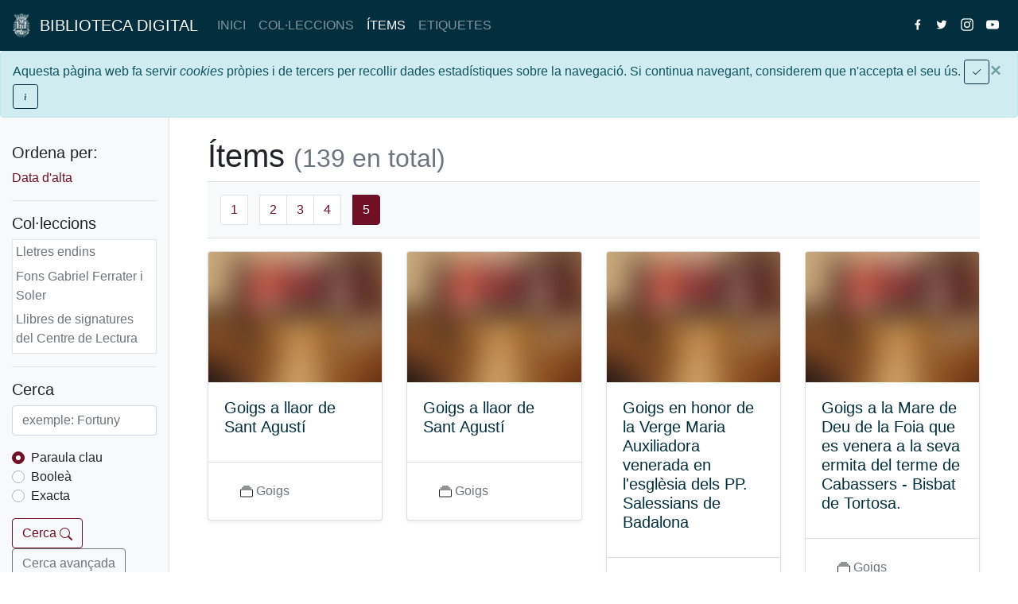

--- FILE ---
content_type: text/html; charset=utf-8
request_url: https://bd.centrelectura.cat/items/browse?tags=1968&page=5
body_size: 18663
content:
<!DOCTYPE html>
<html lang="ca-ES" prefix="og: http://ogp.me/ns#">
    <head>
        <meta charset="utf-8">
        <meta name="viewport" content="width=device-width, initial-scale=1, shrink-to-fit=no">

        <meta property="og:type" content="website">

        
                <link rel="canonical" href="https://bd.centrelectura.cat/items/browse?tags=1968&page=5">
        <meta property="og:url" content="https://bd.centrelectura.cat/items/browse?tags=1968&page=5">

                <meta name="description" content="Navega pels &iacute;tems de la Biblioteca Digital i filtra per col&middot;leccions i etiquetes">
        <meta property="og:description" content="Navega pels &iacute;tems de la Biblioteca Digital i filtra per col&middot;leccions i etiquetes">
        
        
                <meta property="og:title" content="Ítems &middot; Biblioteca Digital del Centre de Lectura de Reus">
        <title>Ítems &middot; Biblioteca Digital del Centre de Lectura de Reus</title>

                <link rel="alternate" type="application/rss+xml" title="Feed RSS de l'Omeka" href="/items/browse?tags=1968&amp;output=rss2" /><link rel="alternate" type="application/atom+xml" title="Feed Atom de l'Omeka" href="/items/browse?tags=1968&amp;output=atom" />		
		 
        <link href="/application/views/scripts/css/public.css?v=3.1" media="screen" rel="stylesheet" type="text/css" >
<link href="/themes/bdcdl/css/bdcdl-2020.css?v=0.4.1" media="all" rel="stylesheet" type="text/css" >        <script src='https://www.google.com/recaptcha/api.js' async defer></script>
        
        <script type="text/javascript" src="//ajax.googleapis.com/ajax/libs/jquery/3.6.0/jquery.min.js"></script>
<script type="text/javascript">
    //<!--
    window.jQuery || document.write("<script type=\"text\/javascript\" src=\"\/application\/views\/scripts\/javascripts\/vendor\/jquery.js?v=3.1\" charset=\"utf-8\"><\/script>")    //-->
</script>
<script type="text/javascript" src="//ajax.googleapis.com/ajax/libs/jqueryui/1.12.1/jquery-ui.min.js"></script>
<script type="text/javascript">
    //<!--
    window.jQuery.ui || document.write("<script type=\"text\/javascript\" src=\"\/application\/views\/scripts\/javascripts\/vendor\/jquery-ui.js?v=3.1\" charset=\"utf-8\"><\/script>")    //-->
</script>
<script type="text/javascript" src="/application/views/scripts/javascripts/vendor/jquery.ui.touch-punch.js"></script>
<script type="text/javascript">
    //<!--
    jQuery.noConflict();    //-->
</script>
<script type="text/javascript" src="/themes/bdcdl/javascripts/bootstrap.bundle.js?v=0.4.1"></script>
<script type="text/javascript" src="/themes/bdcdl/javascripts/bdcdl.js?v=0.4.1"></script>
	<!-- Google tag (gtag.js) -->
	<script async src="https://www.googletagmanager.com/gtag/js?id=G-VL4P0G8DGN"></script>
	<script>
  		window.dataLayer = window.dataLayer || [];
  		function gtag(){dataLayer.push(arguments);}
  		gtag('js', new Date());

  		gtag('config', 'G-VL4P0G8DGN');
	</script>

    </head>
        <body>
    <!--[if IE]>
    <div id="wrap" class="wrap-ie">
    <![endif]-->
    <!--[if !IE]>
    <div id="wrap" class="wrap-not-ie">
    <![endif]-->
        <!-- Navegacio -->
    <header class="position-sticky">
        <nav class="navbar navbar-expand-lg navbar-dark bg-dark navbar-top">
            <a href="https://bd.centrelectura.cat" class="navbar-brand"><img height="30" src="/themes/bdcdl/images/cdl-escut-blanc-petit.png" alt="Escut blanc del Centre de Lectura" class="d-inline-block align-top">&nbsp;&nbsp;BIBLIOTECA DIGITAL</a>
            <button class="navbar-toggler"
                    type="button"
                    data-toggle="collapse"
                    data-target="#navbarToggler"
                    aria-controls="navbarToggler"
                    aria-expanded="false"
                    aria-label="Toggle navigation">
                <span class="navbar-toggler-icon"></span>
            </button>

                        <div class="collapse navbar-collapse" id="navbarToggler">
                <ul class="navbar-nav mr-auto">
                    <li class="nav-item">
                        <a href="https://bd.centrelectura.cat" class="nav-link">INICI</a>
                    </li>
                    <li class="nav-item">
                        <a href="/collections/browse" class="nav-link">COL&middot;LECCIONS</a>                    </li>
                    <li class="nav-item">
                        <a href="/items/browse" class="nav-link active">&Iacute;TEMS</a>                    </li>
                    <li class="nav-item">
                        <a href="/items/tags" class="nav-link">ETIQUETES</a>                    </li>
                </ul>
                <ul class="navbar-nav">
                    <li class="nav-item">
                        <a class="nav-link" href="https://facebook.com/centredelectura" target="_blank">
                            <svg version="1.1"
                                 xmlns="http://www.w3.org/2000/svg"
                                 xmlns:xlink="http://www.w3.org/1999/xlink"
                                 x="0px"
                                 y="0px"
                                 class="navbar-nav-svg"
                                 viewBox="0 20 266.893 266.895"
                                 xml:space="preserve">
                                <path fill="#FFFFFF" d="M182.409,262.307v-99.803h33.499l5.016-38.895h-38.515V98.777c0-11.261,3.127-18.935,19.275-18.935	l20.596-0.009V45.045c-3.562-0.474-15.788-1.533-30.012-1.533c-29.695,0-50.025,18.126-50.025,51.413v28.684h-33.585v38.895h33.585 v99.803H182.409z"/>
                            </svg>
                        </a>
                    </li>
                    <li class="nav-item">
                        <a class="nav-link" href="https://twitter.com/centredelectura" target="_blank">
                            <svg version="1.1"
                                 xmlns="http://www.w3.org/2000/svg"
                                 xmlns:xlink="http://www.w3.org/1999/xlink"
                                 x="0px"
                                 y="0px"
                                 class="navbar-nav-svg"
                                 viewBox="50 50 300 300"
                                 xml:space="preserve">
                                <path fill="white" d="M153.6,301.6c94.3,0,145.9-78.2,145.9-145.9c0-2.2,0-4.4-0.1-6.6c10-7.2,18.7-16.3,25.6-26.6c-9.2,4.1-19.1,6.8-29.5,8.1c10.6-6.3,18.7-16.4,22.6-28.4c-9.9,5.9-20.9,10.1-32.6,12.4c-9.4-10-22.7-16.2-37.4-16.2c-28.3,0-51.3,23-51.3,51.3c0,4,0.5,7.9,1.3,11.7c-42.6-2.1-80.4-22.6-105.7-53.6c-4.4,7.6-6.9,16.4-6.9,25.8c0,17.8,9.1,33.5,22.8,42.7c-8.4-0.3-16.3-2.6-23.2-6.4c0,0.2,0,0.4,0,0.7c0,24.8,17.7,45.6,41.1,50.3c-4.3,1.2-8.8,1.8-13.5,1.8c-3.3,0-6.5-0.3-9.6-0.9c6.5,20.4,25.5,35.2,47.9,35.6c-17.6,13.8-39.7,22-63.7,22c-4.1,0-8.2-0.2-12.2-0.7C97.7,293.1,124.7,301.6,153.6,301.6"/>
                            </svg>
                        </a>
                    </li>
                    <li class="nav-item">
                        <a class="nav-link" href="https://instagram.com/centredelectura" target="_blank">
                            <svg xmlns="http://www.w3.org/2000/svg" viewBox="0 0 512 512" class="navbar-nav-svg">
                                <path style="fill:#FFFFFF" d="M256,49.471c67.266,0,75.233.257,101.8,1.469,24.562,1.121,37.9,5.224,46.778,8.674a78.052,78.052,0,0,1,28.966,18.845,78.052,78.052,0,0,1,18.845,28.966c3.45,8.877,7.554,22.216,8.674,46.778,1.212,26.565,1.469,34.532,1.469,101.8s-0.257,75.233-1.469,101.8c-1.121,24.562-5.225,37.9-8.674,46.778a83.427,83.427,0,0,1-47.811,47.811c-8.877,3.45-22.216,7.554-46.778,8.674-26.56,1.212-34.527,1.469-101.8,1.469s-75.237-.257-101.8-1.469c-24.562-1.121-37.9-5.225-46.778-8.674a78.051,78.051,0,0,1-28.966-18.845,78.053,78.053,0,0,1-18.845-28.966c-3.45-8.877-7.554-22.216-8.674-46.778-1.212-26.564-1.469-34.532-1.469-101.8s0.257-75.233,1.469-101.8c1.121-24.562,5.224-37.9,8.674-46.778A78.052,78.052,0,0,1,78.458,78.458a78.053,78.053,0,0,1,28.966-18.845c8.877-3.45,22.216-7.554,46.778-8.674,26.565-1.212,34.532-1.469,101.8-1.469m0-45.391c-68.418,0-77,.29-103.866,1.516-26.815,1.224-45.127,5.482-61.151,11.71a123.488,123.488,0,0,0-44.62,29.057A123.488,123.488,0,0,0,17.3,90.982C11.077,107.007,6.819,125.319,5.6,152.134,4.369,179,4.079,187.582,4.079,256S4.369,333,5.6,359.866c1.224,26.815,5.482,45.127,11.71,61.151a123.489,123.489,0,0,0,29.057,44.62,123.486,123.486,0,0,0,44.62,29.057c16.025,6.228,34.337,10.486,61.151,11.71,26.87,1.226,35.449,1.516,103.866,1.516s77-.29,103.866-1.516c26.815-1.224,45.127-5.482,61.151-11.71a128.817,128.817,0,0,0,73.677-73.677c6.228-16.025,10.486-34.337,11.71-61.151,1.226-26.87,1.516-35.449,1.516-103.866s-0.29-77-1.516-103.866c-1.224-26.815-5.482-45.127-11.71-61.151a123.486,123.486,0,0,0-29.057-44.62A123.487,123.487,0,0,0,421.018,17.3C404.993,11.077,386.681,6.819,359.866,5.6,333,4.369,324.418,4.079,256,4.079h0Z"/>
                                <path style="fill:#FFFFFF" d="M256,126.635A129.365,129.365,0,1,0,385.365,256,129.365,129.365,0,0,0,256,126.635Zm0,213.338A83.973,83.973,0,1,1,339.974,256,83.974,83.974,0,0,1,256,339.973Z"/>
                                <circle style="fill:#FFFFFF" cx="390.476" cy="121.524" r="30.23"/>
                            </svg>
                        </a>
                    </li>
                    <li class="nav-item">
                        <a class="nav-link" href="https://www.youtube.com/c/CentredeLecturaReus" target="_blank">
                            <svg version="1.1"
                                xmlns:svg="http://www.w3.org/2000/svg"
                                xmlns="http://www.w3.org/2000/svg"
                                x="0px"
                                y="0px"
                                 class="navbar-nav-svg"
                                viewBox="0 0 71.412065 50"
                                xml:space="preserve">
                                <path style="fill:#ffffff;fill-opacity:1" d="M 35.705078 0 C 35.705078 0 13.35386 0.0001149 7.765625 1.4707031 C 4.765625 2.2942325 2.2942325 4.7653952 1.4707031 7.8242188 C 0.0001149 13.412454 -2.9605947e-016 25 0 25 C 0 25 0.0001149 36.64637 1.4707031 42.175781 C 2.2942325 45.234605 4.7068015 47.647174 7.765625 48.470703 C 13.412684 50.000115 35.705078 50 35.705078 50 C 35.705078 50 58.058249 49.999885 63.646484 48.529297 C 66.705308 47.705767 69.117877 45.293199 69.941406 42.234375 C 71.411994 36.64614 71.412109 25.058594 71.412109 25.058594 C 71.412109 25.058594 71.470818 13.412454 69.941406 7.8242188 C 69.117877 4.7653952 66.705308 2.3528263 63.646484 1.5292969 C 58.058249 -0.000114879 35.705078 2.9605947e-016 35.705078 0 z M 28.587891 14.294922 L 47.175781 25 L 28.587891 35.705078 L 28.587891 14.294922 z "/>
                            </svg>
                        </a>
                    </li>
                </ul>
            </div>
        </nav>
    </header>
        <div id="cookie-box" class="alert alert-info alert-dismissible" role="alert" style="margin-bottom: 0px; padding: 10px 35px 10px 15px;">
            <button type="button" id="cookie-close" class="close" data-dismiss="alert" aria-label="Close"><span aria-hidden="true">&times;</span></button>
            Aquesta p&agrave;gina web fa servir <i>cookies</i> pr&ograve;pies i de tercers per recollir dades estad&iacute;stiques sobre la navegaci&oacute;. Si continua navegant, considerem que n'accepta el seu &uacute;s.
            <button type="button"
                    id="cookie-ok"
                    class="btn btn-sm btn-outline-dark"
                    data-dismiss="alert">
                <svg class="bi bi-check" width="1em" height="1em" viewBox="0 0 16 16" fill="currentColor" xmlns="http://www.w3.org/2000/svg">
                    <path fill-rule="evenodd" d="M13.854 3.646a.5.5 0 010 .708l-7 7a.5.5 0 01-.708 0l-3.5-3.5a.5.5 0 11.708-.708L6.5 10.293l6.646-6.647a.5.5 0 01.708 0z" clip-rule="evenodd"/>
                </svg>
            </button>
            <button type="button"
                    class="btn btn-sm btn-outline-dark"
                    data-toggle="collapse"
                    data-target="#cookieInfo"
                    aria-expanded="false"
                    aria-controls="cookieInfo">
                <svg class="bi bi-info" width="1em" height="1em" viewBox="0 0 16 16" fill="currentColor" xmlns="http://www.w3.org/2000/svg">
                    <path d="M8.93 6.588l-2.29.287-.082.38.45.083c.294.07.352.176.288.469l-.738 3.468c-.194.897.105 1.319.808 1.319.545 0 1.178-.252 1.465-.598l.088-.416c-.2.176-.492.246-.686.246-.275 0-.375-.193-.304-.533L8.93 6.588z"/>
                    <circle cx="8" cy="4.5" r="1"/>
                </svg>
            </button>
            <div class="collapse" id="cookieInfo">
                <hr>
                <p><b>Qu&egrave; s&oacute;n les <i>cookies</i>?</b></p>
                <p>Una <i>cookie</i> &eacute;s un fitxer que es descarrega al seu ordinador quan accedeix a determinades p&agrave;gines webs. Les <i>cookies</i> permeten a una p&agrave;gina web, entre d'altres coses, emmagatzemar i recuperar informaci&oacute; sobre els h&agrave;bits de navegaci&oacute; d'un usuari o del seu equip i, en funci&oacute; de la informaci&oacute; que continguin i de la forma en que faci servir l'equip, pot utilitzar-se per a recon&egrave;ixer a l'usuari.</p>
                <p><b>Quina mena de <i>cookies</i> utilitza aquesta p&agrave;gina web?</b></p>
                <ul>
                    <li><i>Cookies</i> d'an&agrave;lisi: s&oacute;n aquelles que correctament tractades per nosaltres mateixos o tercers, ens permeten quantificar el nombre d'usuaris i aix&iacute; realitzar l'an&agrave;lisi estad&iacute;stic de l'&uacute;s que fan els usuaris del servei ofertat. &Eacute;s per aquest motiu que analitzem la seva navegaci&oacute; amb l'objectiu de millorar el nostre servei.</li>
                    <li>Altres <i>cookies</i>: elements de seguretat que intervenen en el control d'acc&eacute;s a les &agrave;rees restringides.</li>
                </ul>
                <p><b>Com desactivo o elimino les <i>cookies</i> del meu navegador?</b></p>
                <ul>
                    <li><a href="https://support.mozilla.org/t5/Cookies-y-cach%C3%A9/Habilitar-y-deshabilitar-cookies-que-los-sitios-web-utilizan/ta-p/13811" target="_blank">Mozilla Firefox</a></li>
                    <li><a href="https://support.microsoft.com/es-es/help/17442/windows-internet-explorer-delete-manage-cookies" target="_blank">Internet Explorer</a></li>
                    <li><a href="https://support.google.com/chrome/answer/95647?co=GENIE.Platform%3DDesktop&hl=es" target="_blank">Google Chrome</a></li>
                    <li><a href="http://help.opera.com/Windows/11.50/es-ES/cookies.html" target="_blank">Opera</a></li>
                </ul>
                <p><b>Qui utilitza les <i>cookies</i>?</b></p>
                <p>El Centre de Lectura utilitza <i>Google Analytics</i> per analitzar el tr&agrave;fic d'aquesta p&agrave;gina web, i <b>no</b> cedeix les dades recollides a terceres persones.</p>
            </div>
        </div>
        <script type="text/javascript">
            Bdcdl.cookieAlert();
        </script>



<div class="container-fluid">
    <div class="row flex-xl-nowrap">
        
<div class="col-lg-2 col-md-3 py-3 position-sticky sidebar left-sidebar bg-light">
    <button class="btn btn-outline-primary d-md-none d-sm-flex"
            type="button"
            data-toggle="collapse"
            data-target="#left-sidebar-div-collapse"
            aria-expanded="true"
            aria-controls="left-sidebar-div-collapse">
        Eines de cerca
    </button>
        <div class="flex-column collapse d-md-block" id="left-sidebar-div-collapse">
                <div class="py-3">
            <h5>Ordena per:</h5>
            <ul class="nav flex-column">
            <li class="nav-item" class="sorting desc" ><a href="/items/browse?tags=1968&amp;page=5&amp;sort_field=added&amp;sort_dir=a">Data d'alta <span aria-label="S'està ordenant descendentment" title="S'està ordenant descendentment"></span></a></li class="nav-item">            </ul>
        </div>
        <div class="py-3 border-top">
            <h5>Col&middot;leccions</h5>
            <div class="bg-white px-1 border" style="height: 9rem; overflow-y: scroll;">
                <ul class="nav flex-column">

                    
                        <li class="nav-item">
                            <a href="/items/browse?multi-collection=16" class="nav-link text-muted" style="padding: 0.2rem 0">Lletres endins</a>                        </li>
                    
                        <li class="nav-item">
                            <a href="/items/browse?multi-collection=14" class="nav-link text-muted" style="padding: 0.2rem 0">Fons Gabriel Ferrater i Soler</a>                        </li>
                    
                        <li class="nav-item">
                            <a href="/items/browse?multi-collection=13" class="nav-link text-muted" style="padding: 0.2rem 0">Llibres de signatures del Centre de Lectura </a>                        </li>
                    
                        <li class="nav-item">
                            <a href="/items/browse?multi-collection=12" class="nav-link text-muted" style="padding: 0.2rem 0">Fons sonor de Ràdio Reus</a>                        </li>
                    
                        <li class="nav-item">
                            <a href="/items/browse?multi-collection=10" class="nav-link text-muted" style="padding: 0.2rem 0">Cartells</a>                        </li>
                    
                        <li class="nav-item">
                            <a href="/items/browse?multi-collection=9" class="nav-link text-muted" style="padding: 0.2rem 0">Fons audiovisual</a>                        </li>
                    
                        <li class="nav-item">
                            <a href="/items/browse?multi-collection=5" class="nav-link text-muted" style="padding: 0.2rem 0">Fons local</a>                        </li>
                    
                        <li class="nav-item">
                            <a href="/items/browse?multi-collection=4" class="nav-link text-muted" style="padding: 0.2rem 0">Fons sonor</a>                        </li>
                    
                        <li class="nav-item">
                            <a href="/items/browse?multi-collection=3" class="nav-link text-muted" style="padding: 0.2rem 0">Goigs</a>                        </li>
                    
                        <li class="nav-item">
                            <a href="/items/browse?multi-collection=2" class="nav-link text-muted" style="padding: 0.2rem 0">Fons fotogràfic</a>                        </li>
                    
                        <li class="nav-item">
                            <a href="/items/browse?multi-collection=1" class="nav-link text-muted" style="padding: 0.2rem 0">Fons d&#039;art</a>                        </li>
                                    </ul>
            </div>
        </div>
        <div class="py-3 border-top">
            <h5>Cerca</h5>
            <form id="search-form" name="search-form" role="search" action="/search" method="get">
                <div class="form-group">
                    <input type="text" class="form-control" id="query" name="query" title="Cerca" placeholder="exemple: Fortuny" required>
                </div>
                <div class="form-group">
                    <div class="custom-control custom-radio">
                        <input type="radio" id="query_type-keyword" name="query_type" value="keyword" class="custom-control-input" checked>
                        <label class="custom-control-label" for="query_type-keyword">Paraula clau</label>
                    </div>
                    <div class="custom-control custom-radio">
                        <input type="radio" id="query_type-boolean" name="query_type" value="boolean" class="custom-control-input">
                        <label class="custom-control-label" for="query_type-boolean">Booleà</label>
                    </div>
                    <div class="custom-control custom-radio">
                        <input type="radio" id="query_type-exact_match" name="query_type" value="exact_match" class="custom-control-input">
                        <label class="custom-control-label" for="query_type-exact_match">Exacta</label>
                    </div>
                </div>
                <button type="submit" id="submit_search" name="submit_search" class="btn btn-outline-primary" value="Cerca">
                    Cerca
                    <svg class="bi bi-search" width="1em" height="1em" viewBox="0 0 16 16" fill="currentColor" xmlns="http://www.w3.org/2000/svg">
                        <path fill-rule="evenodd" d="M10.442 10.442a1 1 0 011.415 0l3.85 3.85a1 1 0 01-1.414 1.415l-3.85-3.85a1 1 0 010-1.415z" clip-rule="evenodd"/>
                        <path fill-rule="evenodd" d="M6.5 12a5.5 5.5 0 100-11 5.5 5.5 0 000 11zM13 6.5a6.5 6.5 0 11-13 0 6.5 6.5 0 0113 0z" clip-rule="evenodd"/>
                    </svg>
                </button>
                <a class="btn btn-outline-secondary" role="button" href="/items/search">Cerca avançada</a>
            </form>
        </div>
                        <div class="pt-3 border-top">
            <h5>Formats de sortida</h5>
                        <p id="output-format-list">
        <a href="/items/browse?tags=1968&amp;page=5&amp;output=atom">atom</a>, <a href="/items/browse?tags=1968&amp;page=5&amp;output=dc-rdf">dc-rdf</a>, <a href="/items/browse?tags=1968&amp;page=5&amp;output=dcmes-xml">dcmes-xml</a>, <a href="/items/browse?tags=1968&amp;page=5&amp;output=json">json</a>, <a href="/items/browse?tags=1968&amp;page=5&amp;output=omeka-xml">omeka-xml</a>, <a href="/items/browse?tags=1968&amp;page=5&amp;output=rss2">rss2</a>        </p>
            </div>
            </div>
</div>
        <main class="col-md-9 col-lg-10 pb-md-3 pt-4 px-md-5">
            <h1 class="display-4">
                Ítems <small class="text-muted">(139 en total)</small>
            </h1>
                        <div class="pt-3 pl-3 mb-3 bg-light border-top border-bottom">
                
<nav aria-label="Page navigation browse items">
    <ul class="pagination">

            <li class="page-item" style="margin-right: 15px;">
                        <a class="page-link" href="/items/browse?tags=1968&amp;page=1" aria-label="First">
                1            </a>
        </li>
    
                                <li class="page-item">
                        <a class="page-link" href="/items/browse?tags=1968&amp;page=2">
                2            </a>
        </li>
                            <li class="page-item">
                        <a class="page-link" href="/items/browse?tags=1968&amp;page=3">
                3            </a>
        </li>
                            <li class="page-item">
                        <a class="page-link" href="/items/browse?tags=1968&amp;page=4">
                4            </a>
        </li>
                        
            <li class="page-item active" style="margin-left: 15px;">
                        <a class="page-link" href="/items/browse?tags=1968&amp;page=5" aria-label="Last">
                5            </a>
        </li>
        </ul>
</nav>

            </div>
            
                            
<div class="row row-cols-1 row-cols-md-2 row-cols-lg-3 row-cols-xl-4">
    <div class="col mb-4">
        <div class="card shadow-sm">
            <a href="/items/show/14822"><img class="card-img-top lazy" src="/themes/bdcdl/images/rapid-load-image.jpg" data-src="https://bd.centrelectura.cat/files/thumbnails/e862bb78ea826359cc0b78a8fa3c8cde.jpg" data-srcset=""></a>            <div class="card-body">
                                <h5 class="card-title entry-title p-name"><a href="/items/show/14822" rel="bookmark" class="u-url text-dark">Goigs a llaor de Sant Agustí </a></h5>
                                <p class="card-text entry-summary p-summary text-black-50"></p>
            </div>
            <div class="card-footer bg-transparent">
                <ul class="list-group list-group-flush"><li class="list-group-item"><svg class="bi bi-collection" width="1em" height="1em" viewBox="0 0 16 16" fill="currentColor" xmlns="http://www.w3.org/2000/svg"><path fill-rule="evenodd" d="M14.5 13.5h-13A.5.5 0 011 13V6a.5.5 0 01.5-.5h13a.5.5 0 01.5.5v7a.5.5 0 01-.5.5zm-13 1A1.5 1.5 0 010 13V6a1.5 1.5 0 011.5-1.5h13A1.5 1.5 0 0116 6v7a1.5 1.5 0 01-1.5 1.5h-13zM2 3a.5.5 0 00.5.5h11a.5.5 0 000-1h-11A.5.5 0 002 3zm2-2a.5.5 0 00.5.5h7a.5.5 0 000-1h-7A.5.5 0 004 1z" clip-rule="evenodd"/></svg> <a href="/items/browse?multi-collection=3" class="text-muted">Goigs</a></li></ul>            </div>
        </div>
    </div>
    <div class="col mb-4">
        <div class="card shadow-sm">
            <a href="/items/show/14821"><img class="card-img-top lazy" src="/themes/bdcdl/images/rapid-load-image.jpg" data-src="https://bd.centrelectura.cat/files/thumbnails/2d0d84646c352335048f9d07926873a7.jpg" data-srcset=""></a>            <div class="card-body">
                                <h5 class="card-title entry-title p-name"><a href="/items/show/14821" rel="bookmark" class="u-url text-dark">Goigs a llaor de Sant Agustí</a></h5>
                                <p class="card-text entry-summary p-summary text-black-50"></p>
            </div>
            <div class="card-footer bg-transparent">
                <ul class="list-group list-group-flush"><li class="list-group-item"><svg class="bi bi-collection" width="1em" height="1em" viewBox="0 0 16 16" fill="currentColor" xmlns="http://www.w3.org/2000/svg"><path fill-rule="evenodd" d="M14.5 13.5h-13A.5.5 0 011 13V6a.5.5 0 01.5-.5h13a.5.5 0 01.5.5v7a.5.5 0 01-.5.5zm-13 1A1.5 1.5 0 010 13V6a1.5 1.5 0 011.5-1.5h13A1.5 1.5 0 0116 6v7a1.5 1.5 0 01-1.5 1.5h-13zM2 3a.5.5 0 00.5.5h11a.5.5 0 000-1h-11A.5.5 0 002 3zm2-2a.5.5 0 00.5.5h7a.5.5 0 000-1h-7A.5.5 0 004 1z" clip-rule="evenodd"/></svg> <a href="/items/browse?multi-collection=3" class="text-muted">Goigs</a></li></ul>            </div>
        </div>
    </div>
    <div class="col mb-4">
        <div class="card shadow-sm">
            <a href="/items/show/13423"><img class="card-img-top lazy" src="/themes/bdcdl/images/rapid-load-image.jpg" data-src="https://bd.centrelectura.cat/files/thumbnails/8ddd6bc95a592f2d8d4c16529b82b84e.jpg" data-srcset=""></a>            <div class="card-body">
                                <h5 class="card-title entry-title p-name"><a href="/items/show/13423" rel="bookmark" class="u-url text-dark">Goigs en honor de la Verge Maria Auxiliadora venerada en l&#039;esglèsia dels PP. Salessians de Badalona</a></h5>
                                <p class="card-text entry-summary p-summary text-black-50"></p>
            </div>
            <div class="card-footer bg-transparent">
                <ul class="list-group list-group-flush"><li class="list-group-item"><svg class="bi bi-collection" width="1em" height="1em" viewBox="0 0 16 16" fill="currentColor" xmlns="http://www.w3.org/2000/svg"><path fill-rule="evenodd" d="M14.5 13.5h-13A.5.5 0 011 13V6a.5.5 0 01.5-.5h13a.5.5 0 01.5.5v7a.5.5 0 01-.5.5zm-13 1A1.5 1.5 0 010 13V6a1.5 1.5 0 011.5-1.5h13A1.5 1.5 0 0116 6v7a1.5 1.5 0 01-1.5 1.5h-13zM2 3a.5.5 0 00.5.5h11a.5.5 0 000-1h-11A.5.5 0 002 3zm2-2a.5.5 0 00.5.5h7a.5.5 0 000-1h-7A.5.5 0 004 1z" clip-rule="evenodd"/></svg> <a href="/items/browse?multi-collection=3" class="text-muted">Goigs</a></li></ul>            </div>
        </div>
    </div>
    <div class="col mb-4">
        <div class="card shadow-sm">
            <a href="/items/show/12438"><img class="card-img-top lazy" src="/themes/bdcdl/images/rapid-load-image.jpg" data-src="https://bd.centrelectura.cat/files/thumbnails/5b89ac287f6a3487eb8e4addd036fd08.jpg" data-srcset=""></a>            <div class="card-body">
                                <h5 class="card-title entry-title p-name"><a href="/items/show/12438" rel="bookmark" class="u-url text-dark">Goigs a la Mare de Deu de la Foia que es venera a la seva ermita del terme de Cabassers - Bisbat de Tortosa. </a></h5>
                                <p class="card-text entry-summary p-summary text-black-50"></p>
            </div>
            <div class="card-footer bg-transparent">
                <ul class="list-group list-group-flush"><li class="list-group-item"><svg class="bi bi-collection" width="1em" height="1em" viewBox="0 0 16 16" fill="currentColor" xmlns="http://www.w3.org/2000/svg"><path fill-rule="evenodd" d="M14.5 13.5h-13A.5.5 0 011 13V6a.5.5 0 01.5-.5h13a.5.5 0 01.5.5v7a.5.5 0 01-.5.5zm-13 1A1.5 1.5 0 010 13V6a1.5 1.5 0 011.5-1.5h13A1.5 1.5 0 0116 6v7a1.5 1.5 0 01-1.5 1.5h-13zM2 3a.5.5 0 00.5.5h11a.5.5 0 000-1h-11A.5.5 0 002 3zm2-2a.5.5 0 00.5.5h7a.5.5 0 000-1h-7A.5.5 0 004 1z" clip-rule="evenodd"/></svg> <a href="/items/browse?multi-collection=3" class="text-muted">Goigs</a></li></ul>            </div>
        </div>
    </div>
    <div class="col mb-4">
        <div class="card shadow-sm">
            <a href="/items/show/11882"><img class="card-img-top lazy" src="/themes/bdcdl/images/rapid-load-image.jpg" data-src="https://bd.centrelectura.cat/files/thumbnails/8c1b7c8121c51cd56c069d2cebf03172.jpg" data-srcset=""></a>            <div class="card-body">
                                <h5 class="card-title entry-title p-name"><a href="/items/show/11882" rel="bookmark" class="u-url text-dark">Goigs de Nostra Senyora de Bell-lloc que es venera a l&#039;Ermita de Bell-lloc, parròquia de Santa Eugènia de Palamós</a></h5>
                                <p class="card-text entry-summary p-summary text-black-50"></p>
            </div>
            <div class="card-footer bg-transparent">
                <ul class="list-group list-group-flush"><li class="list-group-item"><svg class="bi bi-collection" width="1em" height="1em" viewBox="0 0 16 16" fill="currentColor" xmlns="http://www.w3.org/2000/svg"><path fill-rule="evenodd" d="M14.5 13.5h-13A.5.5 0 011 13V6a.5.5 0 01.5-.5h13a.5.5 0 01.5.5v7a.5.5 0 01-.5.5zm-13 1A1.5 1.5 0 010 13V6a1.5 1.5 0 011.5-1.5h13A1.5 1.5 0 0116 6v7a1.5 1.5 0 01-1.5 1.5h-13zM2 3a.5.5 0 00.5.5h11a.5.5 0 000-1h-11A.5.5 0 002 3zm2-2a.5.5 0 00.5.5h7a.5.5 0 000-1h-7A.5.5 0 004 1z" clip-rule="evenodd"/></svg> <a href="/items/browse?multi-collection=3" class="text-muted">Goigs</a></li></ul>            </div>
        </div>
    </div>
    <div class="col mb-4">
        <div class="card shadow-sm">
            <a href="/items/show/10757"><img class="card-img-top lazy" src="/themes/bdcdl/images/rapid-load-image.jpg" data-src="https://bd.centrelectura.cat/files/thumbnails/afc5dee70f9454684126794489f1fafd.jpg" data-srcset=""></a>            <div class="card-body">
                                <h5 class="card-title entry-title p-name"><a href="/items/show/10757" rel="bookmark" class="u-url text-dark">Goigs de Nostra Senyora de Montserrat. </a></h5>
                                <p class="card-text entry-summary p-summary text-black-50"></p>
            </div>
            <div class="card-footer bg-transparent">
                <ul class="list-group list-group-flush"><li class="list-group-item"><svg class="bi bi-collection" width="1em" height="1em" viewBox="0 0 16 16" fill="currentColor" xmlns="http://www.w3.org/2000/svg"><path fill-rule="evenodd" d="M14.5 13.5h-13A.5.5 0 011 13V6a.5.5 0 01.5-.5h13a.5.5 0 01.5.5v7a.5.5 0 01-.5.5zm-13 1A1.5 1.5 0 010 13V6a1.5 1.5 0 011.5-1.5h13A1.5 1.5 0 0116 6v7a1.5 1.5 0 01-1.5 1.5h-13zM2 3a.5.5 0 00.5.5h11a.5.5 0 000-1h-11A.5.5 0 002 3zm2-2a.5.5 0 00.5.5h7a.5.5 0 000-1h-7A.5.5 0 004 1z" clip-rule="evenodd"/></svg> <a href="/items/browse?multi-collection=3" class="text-muted">Goigs</a></li></ul>            </div>
        </div>
    </div>
    <div class="col mb-4">
        <div class="card shadow-sm">
            <a href="/items/show/8969"><img class="card-img-top lazy" src="/themes/bdcdl/images/rapid-load-image.jpg" data-src="https://bd.centrelectura.cat/files/thumbnails/1152400e2e62ccf77566464369ab57fe.jpg" data-srcset=""></a>            <div class="card-body">
                                <h5 class="card-title entry-title p-name"><a href="/items/show/8969" rel="bookmark" class="u-url text-dark">Goigs en llaor de la Santa Nit de Nadal</a></h5>
                                <p class="card-text entry-summary p-summary text-black-50"></p>
            </div>
            <div class="card-footer bg-transparent">
                <ul class="list-group list-group-flush"><li class="list-group-item"><svg class="bi bi-collection" width="1em" height="1em" viewBox="0 0 16 16" fill="currentColor" xmlns="http://www.w3.org/2000/svg"><path fill-rule="evenodd" d="M14.5 13.5h-13A.5.5 0 011 13V6a.5.5 0 01.5-.5h13a.5.5 0 01.5.5v7a.5.5 0 01-.5.5zm-13 1A1.5 1.5 0 010 13V6a1.5 1.5 0 011.5-1.5h13A1.5 1.5 0 0116 6v7a1.5 1.5 0 01-1.5 1.5h-13zM2 3a.5.5 0 00.5.5h11a.5.5 0 000-1h-11A.5.5 0 002 3zm2-2a.5.5 0 00.5.5h7a.5.5 0 000-1h-7A.5.5 0 004 1z" clip-rule="evenodd"/></svg> <a href="/items/browse?multi-collection=3" class="text-muted">Goigs</a></li></ul>            </div>
        </div>
    </div>
    <div class="col mb-4">
        <div class="card shadow-sm">
            <a href="/items/show/8888"><img class="card-img-top lazy" src="/themes/bdcdl/images/rapid-load-image.jpg" data-src="https://bd.centrelectura.cat/files/thumbnails/bf2d9f229e3146a457dad8e0b754a3df.jpg" data-srcset=""></a>            <div class="card-body">
                                <h5 class="card-title entry-title p-name"><a href="/items/show/8888" rel="bookmark" class="u-url text-dark">Goigs al Sant Salvador del Món</a></h5>
                                <p class="card-text entry-summary p-summary text-black-50"></p>
            </div>
            <div class="card-footer bg-transparent">
                <ul class="list-group list-group-flush"><li class="list-group-item"><svg class="bi bi-collection" width="1em" height="1em" viewBox="0 0 16 16" fill="currentColor" xmlns="http://www.w3.org/2000/svg"><path fill-rule="evenodd" d="M14.5 13.5h-13A.5.5 0 011 13V6a.5.5 0 01.5-.5h13a.5.5 0 01.5.5v7a.5.5 0 01-.5.5zm-13 1A1.5 1.5 0 010 13V6a1.5 1.5 0 011.5-1.5h13A1.5 1.5 0 0116 6v7a1.5 1.5 0 01-1.5 1.5h-13zM2 3a.5.5 0 00.5.5h11a.5.5 0 000-1h-11A.5.5 0 002 3zm2-2a.5.5 0 00.5.5h7a.5.5 0 000-1h-7A.5.5 0 004 1z" clip-rule="evenodd"/></svg> <a href="/items/browse?multi-collection=3" class="text-muted">Goigs</a></li></ul>            </div>
        </div>
    </div>
    <div class="col mb-4">
        <div class="card shadow-sm">
                        <div class="card-body">
                                <h5 class="card-title entry-title p-name"><a href="/items/show/8531" rel="bookmark" class="u-url text-dark">NODO, Noticiario Documental</a></h5>
                                <p class="card-text entry-summary p-summary text-black-50"></p>
            </div>
            <div class="card-footer bg-transparent">
                <ul class="list-group list-group-flush"><li class="list-group-item"><svg class="bi bi-collection" width="1em" height="1em" viewBox="0 0 16 16" fill="currentColor" xmlns="http://www.w3.org/2000/svg"><path fill-rule="evenodd" d="M14.5 13.5h-13A.5.5 0 011 13V6a.5.5 0 01.5-.5h13a.5.5 0 01.5.5v7a.5.5 0 01-.5.5zm-13 1A1.5 1.5 0 010 13V6a1.5 1.5 0 011.5-1.5h13A1.5 1.5 0 0116 6v7a1.5 1.5 0 01-1.5 1.5h-13zM2 3a.5.5 0 00.5.5h11a.5.5 0 000-1h-11A.5.5 0 002 3zm2-2a.5.5 0 00.5.5h7a.5.5 0 000-1h-7A.5.5 0 004 1z" clip-rule="evenodd"/></svg> <a href="/items/browse?multi-collection=9" class="text-muted">Fons audiovisual</a></li></ul>            </div>
        </div>
    </div>
    <div class="col mb-4">
        <div class="card shadow-sm">
            <a href="/items/show/6306"><img class="card-img-top lazy" src="/themes/bdcdl/images/rapid-load-image.jpg" data-src="https://bd.centrelectura.cat/files/thumbnails/75b47bfc88a2a3c0bea328ac9c2fc6dc.jpg" data-srcset=""></a>            <div class="card-body">
                                <h5 class="card-title entry-title p-name"><a href="/items/show/6306" rel="bookmark" class="u-url text-dark">XXI Concurs Exposició Nacional de Roses 1968</a></h5>
                                <p class="card-text entry-summary p-summary text-black-50">Celebració del XXI Concurs Exposició Nacional de Roses al Centre de Lectura entre el 5 i el 7 de maig de l&#039;any 1968</p>
            </div>
            <div class="card-footer bg-transparent">
                <ul class="list-group list-group-flush"><li class="list-group-item"><svg class="bi bi-collection" width="1em" height="1em" viewBox="0 0 16 16" fill="currentColor" xmlns="http://www.w3.org/2000/svg"><path fill-rule="evenodd" d="M14.5 13.5h-13A.5.5 0 011 13V6a.5.5 0 01.5-.5h13a.5.5 0 01.5.5v7a.5.5 0 01-.5.5zm-13 1A1.5 1.5 0 010 13V6a1.5 1.5 0 011.5-1.5h13A1.5 1.5 0 0116 6v7a1.5 1.5 0 01-1.5 1.5h-13zM2 3a.5.5 0 00.5.5h11a.5.5 0 000-1h-11A.5.5 0 002 3zm2-2a.5.5 0 00.5.5h7a.5.5 0 000-1h-7A.5.5 0 004 1z" clip-rule="evenodd"/></svg> <a href="/items/browse?multi-collection=2" class="text-muted">Fons fotogràfic</a></li></ul>            </div>
        </div>
    </div>
    <div class="col mb-4">
        <div class="card shadow-sm">
            <a href="/items/show/5076"><img class="card-img-top lazy" src="/themes/bdcdl/images/rapid-load-image.jpg" data-src="https://bd.centrelectura.cat/files/thumbnails/3df05fa2adb182aacce5f63c12df5094.jpg" data-srcset=""></a>            <div class="card-body">
                                <h5 class="card-title entry-title p-name"><a href="/items/show/5076" rel="bookmark" class="u-url text-dark">Goigs en honor de la Mare de Déu de Gaiá</a></h5>
                                <p class="card-text entry-summary p-summary text-black-50"></p>
            </div>
            <div class="card-footer bg-transparent">
                <ul class="list-group list-group-flush"><li class="list-group-item"><svg class="bi bi-collection" width="1em" height="1em" viewBox="0 0 16 16" fill="currentColor" xmlns="http://www.w3.org/2000/svg"><path fill-rule="evenodd" d="M14.5 13.5h-13A.5.5 0 011 13V6a.5.5 0 01.5-.5h13a.5.5 0 01.5.5v7a.5.5 0 01-.5.5zm-13 1A1.5 1.5 0 010 13V6a1.5 1.5 0 011.5-1.5h13A1.5 1.5 0 0116 6v7a1.5 1.5 0 01-1.5 1.5h-13zM2 3a.5.5 0 00.5.5h11a.5.5 0 000-1h-11A.5.5 0 002 3zm2-2a.5.5 0 00.5.5h7a.5.5 0 000-1h-7A.5.5 0 004 1z" clip-rule="evenodd"/></svg> <a href="/items/browse?multi-collection=3" class="text-muted">Goigs</a></li></ul>            </div>
        </div>
    </div>
    <div class="col mb-4">
        <div class="card shadow-sm">
            <a href="/items/show/4934"><img class="card-img-top lazy" src="/themes/bdcdl/images/rapid-load-image.jpg" data-src="https://bd.centrelectura.cat/files/thumbnails/fd829c29e33f0b3a2da26e9494d45e17.jpg" data-srcset=""></a>            <div class="card-body">
                                <h5 class="card-title entry-title p-name"><a href="/items/show/4934" rel="bookmark" class="u-url text-dark">Goigs a la Mare de Déu de la Foia que es venera a la seva ermita del terme de Cabassers, Bisbat de Tortosa</a></h5>
                                <p class="card-text entry-summary p-summary text-black-50"></p>
            </div>
            <div class="card-footer bg-transparent">
                <ul class="list-group list-group-flush"><li class="list-group-item"><svg class="bi bi-collection" width="1em" height="1em" viewBox="0 0 16 16" fill="currentColor" xmlns="http://www.w3.org/2000/svg"><path fill-rule="evenodd" d="M14.5 13.5h-13A.5.5 0 011 13V6a.5.5 0 01.5-.5h13a.5.5 0 01.5.5v7a.5.5 0 01-.5.5zm-13 1A1.5 1.5 0 010 13V6a1.5 1.5 0 011.5-1.5h13A1.5 1.5 0 0116 6v7a1.5 1.5 0 01-1.5 1.5h-13zM2 3a.5.5 0 00.5.5h11a.5.5 0 000-1h-11A.5.5 0 002 3zm2-2a.5.5 0 00.5.5h7a.5.5 0 000-1h-7A.5.5 0 004 1z" clip-rule="evenodd"/></svg> <a href="/items/browse?multi-collection=3" class="text-muted">Goigs</a></li></ul>            </div>
        </div>
    </div>
    <div class="col mb-4">
        <div class="card shadow-sm">
            <a href="/items/show/3414"><img class="card-img-top lazy" src="/themes/bdcdl/images/rapid-load-image.jpg" data-src="https://bd.centrelectura.cat/files/thumbnails/9f3de1306a828b714138662af697356d.jpg" data-srcset=""></a>            <div class="card-body">
                                <h5 class="card-title entry-title p-name"><a href="/items/show/3414" rel="bookmark" class="u-url text-dark">Goigs a llaor i glòria del Sant Crist de l&#039;Hospital de Vic</a></h5>
                                <p class="card-text entry-summary p-summary text-black-50"></p>
            </div>
            <div class="card-footer bg-transparent">
                <ul class="list-group list-group-flush"><li class="list-group-item"><svg class="bi bi-collection" width="1em" height="1em" viewBox="0 0 16 16" fill="currentColor" xmlns="http://www.w3.org/2000/svg"><path fill-rule="evenodd" d="M14.5 13.5h-13A.5.5 0 011 13V6a.5.5 0 01.5-.5h13a.5.5 0 01.5.5v7a.5.5 0 01-.5.5zm-13 1A1.5 1.5 0 010 13V6a1.5 1.5 0 011.5-1.5h13A1.5 1.5 0 0116 6v7a1.5 1.5 0 01-1.5 1.5h-13zM2 3a.5.5 0 00.5.5h11a.5.5 0 000-1h-11A.5.5 0 002 3zm2-2a.5.5 0 00.5.5h7a.5.5 0 000-1h-7A.5.5 0 004 1z" clip-rule="evenodd"/></svg> <a href="/items/browse?multi-collection=3" class="text-muted">Goigs</a></li></ul>            </div>
        </div>
    </div>
    <div class="col mb-4">
        <div class="card shadow-sm">
            <a href="/items/show/2578"><img class="card-img-top lazy" src="/themes/bdcdl/images/rapid-load-image.jpg" data-src="https://bd.centrelectura.cat/files/thumbnails/eafb3219c42b74132547c8b9dd9fd79d.jpg" data-srcset=""></a>            <div class="card-body">
                                <h5 class="card-title entry-title p-name"><a href="/items/show/2578" rel="bookmark" class="u-url text-dark">Goigs a lloança de la Mare de Déu de la Riera Patrona de les Borges del Camp de l&#039;Arquebisbat de Tarragona (Baix Camp)</a></h5>
                                <p class="card-text entry-summary p-summary text-black-50"></p>
            </div>
            <div class="card-footer bg-transparent">
                <ul class="list-group list-group-flush"><li class="list-group-item"><svg class="bi bi-collection" width="1em" height="1em" viewBox="0 0 16 16" fill="currentColor" xmlns="http://www.w3.org/2000/svg"><path fill-rule="evenodd" d="M14.5 13.5h-13A.5.5 0 011 13V6a.5.5 0 01.5-.5h13a.5.5 0 01.5.5v7a.5.5 0 01-.5.5zm-13 1A1.5 1.5 0 010 13V6a1.5 1.5 0 011.5-1.5h13A1.5 1.5 0 0116 6v7a1.5 1.5 0 01-1.5 1.5h-13zM2 3a.5.5 0 00.5.5h11a.5.5 0 000-1h-11A.5.5 0 002 3zm2-2a.5.5 0 00.5.5h7a.5.5 0 000-1h-7A.5.5 0 004 1z" clip-rule="evenodd"/></svg> <a href="/items/browse?multi-collection=3" class="text-muted">Goigs</a></li></ul>            </div>
        </div>
    </div>
    <div class="col mb-4">
        <div class="card shadow-sm">
            <a href="/items/show/2358"><img class="card-img-top lazy" src="/themes/bdcdl/images/rapid-load-image.jpg" data-src="https://bd.centrelectura.cat/files/thumbnails/7923e68999e248e986e68241a4a6e5de.jpg" data-srcset=""></a>            <div class="card-body">
                                <h5 class="card-title entry-title p-name"><a href="/items/show/2358" rel="bookmark" class="u-url text-dark">Goigs a llaor de Santa Maria del Remei. Les Corts, Barcelona</a></h5>
                                <p class="card-text entry-summary p-summary text-black-50"></p>
            </div>
            <div class="card-footer bg-transparent">
                <ul class="list-group list-group-flush"><li class="list-group-item"><svg class="bi bi-collection" width="1em" height="1em" viewBox="0 0 16 16" fill="currentColor" xmlns="http://www.w3.org/2000/svg"><path fill-rule="evenodd" d="M14.5 13.5h-13A.5.5 0 011 13V6a.5.5 0 01.5-.5h13a.5.5 0 01.5.5v7a.5.5 0 01-.5.5zm-13 1A1.5 1.5 0 010 13V6a1.5 1.5 0 011.5-1.5h13A1.5 1.5 0 0116 6v7a1.5 1.5 0 01-1.5 1.5h-13zM2 3a.5.5 0 00.5.5h11a.5.5 0 000-1h-11A.5.5 0 002 3zm2-2a.5.5 0 00.5.5h7a.5.5 0 000-1h-7A.5.5 0 004 1z" clip-rule="evenodd"/></svg> <a href="/items/browse?multi-collection=3" class="text-muted">Goigs</a></li></ul>            </div>
        </div>
    </div>
    <div class="col mb-4">
        <div class="card shadow-sm">
            <a href="/items/show/2097"><img class="card-img-top lazy" src="/themes/bdcdl/images/rapid-load-image.jpg" data-src="https://bd.centrelectura.cat/files/thumbnails/afeb5a63529476d4285db16dc902a8d0.jpg" data-srcset=""></a>            <div class="card-body">
                                <h5 class="card-title entry-title p-name"><a href="/items/show/2097" rel="bookmark" class="u-url text-dark">Goigs a llaor de Santa Maria de Sarroca excelsa patrona de la Parroquia de Sant marti Sarroca Arquebisbat de Barcelona</a></h5>
                                <p class="card-text entry-summary p-summary text-black-50"></p>
            </div>
            <div class="card-footer bg-transparent">
                <ul class="list-group list-group-flush"><li class="list-group-item"><svg class="bi bi-collection" width="1em" height="1em" viewBox="0 0 16 16" fill="currentColor" xmlns="http://www.w3.org/2000/svg"><path fill-rule="evenodd" d="M14.5 13.5h-13A.5.5 0 011 13V6a.5.5 0 01.5-.5h13a.5.5 0 01.5.5v7a.5.5 0 01-.5.5zm-13 1A1.5 1.5 0 010 13V6a1.5 1.5 0 011.5-1.5h13A1.5 1.5 0 0116 6v7a1.5 1.5 0 01-1.5 1.5h-13zM2 3a.5.5 0 00.5.5h11a.5.5 0 000-1h-11A.5.5 0 002 3zm2-2a.5.5 0 00.5.5h7a.5.5 0 000-1h-7A.5.5 0 004 1z" clip-rule="evenodd"/></svg> <a href="/items/browse?multi-collection=3" class="text-muted">Goigs</a></li></ul>            </div>
        </div>
    </div>
    <div class="col mb-4">
        <div class="card shadow-sm">
            <a href="/items/show/2043"><img class="card-img-top lazy" src="/themes/bdcdl/images/rapid-load-image.jpg" data-src="https://bd.centrelectura.cat/files/thumbnails/5e0b35cdcb6a7977a43bb58589d866a4.jpg" data-srcset=""></a>            <div class="card-body">
                                <h5 class="card-title entry-title p-name"><a href="/items/show/2043" rel="bookmark" class="u-url text-dark">Goigs a llaor de Ntra. Sra. de Sentfores que es venera a la seva ermita de St. Martí de Tous</a></h5>
                                <p class="card-text entry-summary p-summary text-black-50"></p>
            </div>
            <div class="card-footer bg-transparent">
                <ul class="list-group list-group-flush"><li class="list-group-item"><svg class="bi bi-collection" width="1em" height="1em" viewBox="0 0 16 16" fill="currentColor" xmlns="http://www.w3.org/2000/svg"><path fill-rule="evenodd" d="M14.5 13.5h-13A.5.5 0 011 13V6a.5.5 0 01.5-.5h13a.5.5 0 01.5.5v7a.5.5 0 01-.5.5zm-13 1A1.5 1.5 0 010 13V6a1.5 1.5 0 011.5-1.5h13A1.5 1.5 0 0116 6v7a1.5 1.5 0 01-1.5 1.5h-13zM2 3a.5.5 0 00.5.5h11a.5.5 0 000-1h-11A.5.5 0 002 3zm2-2a.5.5 0 00.5.5h7a.5.5 0 000-1h-7A.5.5 0 004 1z" clip-rule="evenodd"/></svg> <a href="/items/browse?multi-collection=3" class="text-muted">Goigs</a></li></ul>            </div>
        </div>
    </div>
    <div class="col mb-4">
        <div class="card shadow-sm">
            <a href="/items/show/1969"><img class="card-img-top lazy" src="/themes/bdcdl/images/rapid-load-image.jpg" data-src="https://bd.centrelectura.cat/files/thumbnails/56aa16b0c4caed4e920264dd31cabb98.jpg" data-srcset=""></a>            <div class="card-body">
                                <h5 class="card-title entry-title p-name"><a href="/items/show/1969" rel="bookmark" class="u-url text-dark">Goigs de Ntra. Sra. de la Font de la Salut en la Hermita de Sant Assicle y Santa Victoira, de la Parroquia de Sant Feliu...</a></h5>
                                <p class="card-text entry-summary p-summary text-black-50"></p>
            </div>
            <div class="card-footer bg-transparent">
                <ul class="list-group list-group-flush"><li class="list-group-item"><svg class="bi bi-collection" width="1em" height="1em" viewBox="0 0 16 16" fill="currentColor" xmlns="http://www.w3.org/2000/svg"><path fill-rule="evenodd" d="M14.5 13.5h-13A.5.5 0 011 13V6a.5.5 0 01.5-.5h13a.5.5 0 01.5.5v7a.5.5 0 01-.5.5zm-13 1A1.5 1.5 0 010 13V6a1.5 1.5 0 011.5-1.5h13A1.5 1.5 0 0116 6v7a1.5 1.5 0 01-1.5 1.5h-13zM2 3a.5.5 0 00.5.5h11a.5.5 0 000-1h-11A.5.5 0 002 3zm2-2a.5.5 0 00.5.5h7a.5.5 0 000-1h-7A.5.5 0 004 1z" clip-rule="evenodd"/></svg> <a href="/items/browse?multi-collection=3" class="text-muted">Goigs</a></li></ul>            </div>
        </div>
    </div>
    <div class="col mb-4">
        <div class="card shadow-sm">
            <a href="/items/show/1431"><img class="card-img-top lazy" src="/themes/bdcdl/images/rapid-load-image.jpg" data-src="https://bd.centrelectura.cat/files/thumbnails/f23f53eef072413de84cc9ab84df5807.jpg" data-srcset=""></a>            <div class="card-body">
                                <h5 class="card-title entry-title p-name"><a href="/items/show/1431" rel="bookmark" class="u-url text-dark">Goigs de Ntra. Senyora de Tagamanent que es canten a la seva Parròquia i terme en el Bisbat de Vic</a></h5>
                                <p class="card-text entry-summary p-summary text-black-50"></p>
            </div>
            <div class="card-footer bg-transparent">
                <ul class="list-group list-group-flush"><li class="list-group-item"><svg class="bi bi-collection" width="1em" height="1em" viewBox="0 0 16 16" fill="currentColor" xmlns="http://www.w3.org/2000/svg"><path fill-rule="evenodd" d="M14.5 13.5h-13A.5.5 0 011 13V6a.5.5 0 01.5-.5h13a.5.5 0 01.5.5v7a.5.5 0 01-.5.5zm-13 1A1.5 1.5 0 010 13V6a1.5 1.5 0 011.5-1.5h13A1.5 1.5 0 0116 6v7a1.5 1.5 0 01-1.5 1.5h-13zM2 3a.5.5 0 00.5.5h11a.5.5 0 000-1h-11A.5.5 0 002 3zm2-2a.5.5 0 00.5.5h7a.5.5 0 000-1h-7A.5.5 0 004 1z" clip-rule="evenodd"/></svg> <a href="/items/browse?multi-collection=3" class="text-muted">Goigs</a></li></ul>            </div>
        </div>
    </div>
</div>            
                        <div class="pt-3 pl-3 mb-3 bg-light border-top border-bottom">
                
<nav aria-label="Page navigation browse items">
    <ul class="pagination">

            <li class="page-item" style="margin-right: 15px;">
                        <a class="page-link" href="/items/browse?tags=1968&amp;page=1" aria-label="First">
                1            </a>
        </li>
    
                                <li class="page-item">
                        <a class="page-link" href="/items/browse?tags=1968&amp;page=2">
                2            </a>
        </li>
                            <li class="page-item">
                        <a class="page-link" href="/items/browse?tags=1968&amp;page=3">
                3            </a>
        </li>
                            <li class="page-item">
                        <a class="page-link" href="/items/browse?tags=1968&amp;page=4">
                4            </a>
        </li>
                        
            <li class="page-item active" style="margin-left: 15px;">
                        <a class="page-link" href="/items/browse?tags=1968&amp;page=5" aria-label="Last">
                5            </a>
        </li>
        </ul>
</nav>

            </div>
            
                    </main>
    </div>
</div>
<div class="modal fade" id="modalAvisLegal" tabindex="-1" role="dialog" aria-labelledby="gridSystemModalLabel">
  <div class="modal-dialog" role="document">
	<div class="modal-content">
	  <div class="modal-header">
		<button type="button" class="close" data-dismiss="modal" aria-label="Close"><span aria-hidden="true">&times;</span></button>
		<h4 class="modal-title" id="gridSystemModalLabel">Av&iacute;s legal</h4>
	  </div>
	  <div class="modal-body">
		El CENTRE DE LECTURA DE REUS, proveïda de CIF G43014604, actua com a titular, dinamitzador i gestor de continguts de la present Web. El CENTRE DE LECTURA DE REUS informa als Usuaris que compleix amb la vigent normativa de protecció de dades, i amb caràcter especial, amb el Reglament (UE) 2016/679 del Parlament Europeu i del Consell de 27 d'abril de 2016 relatiu a la protecció de les persones físiques pel que fa al tractament de dades personals i a la lliure circulació d'aquestes dades i pel qual es deroga la Directiva 95/46/CE (Reglament general de protecció de dades) i amb la Llei de la Societat de Serveis de la Informació i Comerç Electrònic, Llei 34/2002, d'11 de juliol.<br>
		<table width="100%">
		<tbody>
		<tr>
		<td width="69%"><strong>Raó Social o nom de l’empresa</strong></td>
		<td width="30%"><strong>CIF</strong></td>
		</tr>
		<tr>
		<td width="69%">CENTRE DE LECTURA DE REUS</td>
		<td width="30%">G43014604</td>
		</tr>
		<tr>
		<td colspan="2" width="100%"><strong>Direcció:</strong></td>
		</tr>
		<tr>
		<td colspan="2" width="100%">MAJOR, 15</td>
		</tr>
		<tr>
		<td width="69%"><strong>Població:</strong></td>
		<td width="30%"><strong>Codi Postal:</strong></td>
		</tr>
		<tr>
		<td width="69%">REUS</td>
		<td width="30%">43201</td>
		</tr>
		</tbody>
		</table>
		<strong> </strong>
		<br><strong>CONCEPTE D'USUARI</strong>
		<br>La utilització de la Web atribueix la condició d'Usuari, i implica l'acceptació plena i sense reserves de totes i cadascuna de les disposicions incloses en aquest Avís Legal i en les Polítiques de Privadesa en la versió publicada pel CENTRE DE LECTURA DE REUS. al mateix moment en què l'Usuari accedeixi a la web. En conseqüència, l'Usuari ha de llegir atentament el present Avís Legal i les Polítiques de Privadesa en cadascuna de les ocasions en què es proposi utilitzar la Web, ja que pot tenir modificacions.
		<br><br><strong>INFORMACIÓ SOBRE ELS LINKS</strong>
		<br>El CENTRE DE LECTURA DE REUS no es fa responsable de les webs no pròpies a les quals es pot accedir mitjançant vincles "links" o de qualsevol contingut posat a disposició per tercers.
		<br>Qualsevol ús d'un vincle o accés a una web no pròpia és realitzat per voluntat i risc exclusiu de l'usuari i el CENTRE DE LECTURA DE REUS no recomana ni garanteix cap informació obtinguda a través d'un vincle aliè a la web del CENTRE DE LECTURA DE REUS ni es responsabilitza de cap pèrdua, reclamació o perjudici derivada de l'ús o mal ús d'un vincle, o de la informació obtinguda a través d'ell, incloent altres vincles o webs, de la interrupció en el servei o en l'accés, o de l'intent d'usar o usar malament un vincle, tant en connectar-se a la Web del CENTRE DE LECTURA DE REUS com en accedir a la informació d'altres webs des de la Web del CENTRE DE LECTURA DE REUS vincles o enllaços des d’altres webs externes.
		<br>Es prohibeix expressament establir el vincle bd.centrelectura.cat des de pàgines que continguin manifestacions o propaganda de caràcter racista, xenòfob, pornogràfic, d'apologia del terrorisme, en contra dels Drets Humans o qualsevol un altre de caràcter il·lícit o contrari a la moral i a l'ordre públic. En cap cas es podrà donar a entendre, ni declarar que, el CENTRE DE LECTURA DE REUS, intervé, avala, promociona, participa o ha supervisat en forma alguna els continguts de la pàgina on figuri l'enllaç, ni tan sols que consenti la seva incursió, excepte autorització expressa.
		<strong> </strong>
		<br><br><strong>POLITICA DE PRIVACITAT</strong>
		<br>El CENTRE DE LECTURA DE REUS, proveïda de CIF G43014604, actua com a titular, dinamitzador i gestor de continguts de la present Web. El CENTRE DE LECTURA DE REUS informa als Usuaris que compleix amb la vigent normativa de protecció de dades, i amb caràcter especial, amb el Reglament (UE) 2016/679 del Parlament Europeu i del Consell de 27 d'abril de 2016 relatiu a la protecció de les persones físiques pel que fa al tractament de dades personals i a la lliure circulació d'aquestes dades i pel qual es deroga la Directiva 95/46/CE (Reglament general de protecció de dades) i amb la Llei de la Societat de Serveis de la Informació i Comerç Electrònic, Llei 34/2002, d'11 de juliol.
		<br>En virtut d'aquesta normativa s'informa que les dades facilitades per l'Usuari a través dels formularis de la web, seran incorporats i tractats en un tractament degudament registrat en el RGAEPD del que és responsable el CENTRE DE LECTURA DE REUS, amb la finalitat d'atendre la relació establerta entre les parts i emparada per la normativa especialment en matèria de Protecció de Dades de Caràcter Personal i altra legislació connexa. Les dades són confidencials i el seu ús respon a les finalitats legalment establertes a cada moment determinat. Si ho desitja pot accedir, rectificar, cancel·lar i oposar-se al tractament d'aquestes dades mitjançant escrit dirigit al carrer Major, 15  43201 REUS (Tarragona). Per obtenir més informació sobre la nostra Política de Privadesa, per favor dirigeixi's al “link” Política de Privacitat habilitat a aquest mateixa pàgina web.
		<strong> </strong>
		<br><br><strong>INFORMACIÓ SOBRE LA UTILITZACIÓ DE COOKIES</strong>
		<br>En aquesta Web es poden anar utilitzant cookies en algunes pàgines. La finalitat d'aquestes cookies és millorar el servei que ofereixen als seus clients i als nostres visitants. Si desitja saber més sobre l'ús de les cookies per part del CENTRE DE LECTURA DE REUS.
		<br><br><strong>RENUNCIA I LIMITACIÓ DE LA RESPONSABILITAT</strong>
		<br>El CENTRE DE LECTURA DE REUS informa que a tot moment implementa les mesures de seguretat oportunes a fi de presentar als usuaris de la web informacions i serveis adequats, certs i actualitzats; no obstant això, es reserva el dret de rectificació sobre aquells aspectes que, eventualment i de forma fortuïta, puguin sofrir incorreccions, desactualizaciones o errors.
		<br>El CENTRE DE LECTURA DE REUS ha obtingut la informació i els materials inclosos a la web de fonts considerades com a fiables, però si bé s'han pres les mesures corresponents per assegurar que la informació continguda sigui correcta, no garanteix que sigui exacta o actualitzada.
		<br>També s'adverteix que els continguts d'aquesta Web, tenen dues finalitats, una finalitat informativa quant a la qualitat, situació, serveis i tarifes i una altra de venda de serveis, segons el previst en el present avís legal i la resta de textos legals de la present web.
		<br><br><strong>INDICACIONS SOBRE ASPECTES TÈCNICS</strong>
		<br>El CENTRE DE LECTURA DE REUS declina qualsevol responsabilitat en cas que existeixin interrupcions o un mal funcionament dels serveis o continguts oferts en Internet, qualsevol que sigui la seva causa. Així mateix, el CENTRE DE LECTURA DE REUS no es fa responsable per caigudes de la xarxa, pèrdues d'informació com a conseqüència d'aquestes caigudes, suspensions temporals del fluid elèctric o qualsevol altre tipus de dany indirecte que li pugui ser causat als Usuaris per causes alienes al CENTRE DE LECTURA DE REUS
		<br>El CENTRE DE LECTURA DE REUS no declara ni garanteix que els serveis o continguts siguin ininterromputs o que estiguin lliures d'errors, que els defectes siguin corregits, o que el servei o el servidor que ho posa a disposició estiguin lliures de virus o altres components nocius, sense perjudici que el CENTRE DE LECTURA DE REUS realitza els seus millors esforços a evitar aquest tipus d'incidents. En cas que l'Usuari prengués determinades decisions o realitzés accions amb base a la informació inclosa en qualsevol dels websites, es recomana la comprovació de la informació rebuda amb altres fonts.
		<br><br><strong>PROPIETAT INDUSTRIAL I INTEL·LECTUAL</strong>
		<br>Els continguts prestats pel CENTRE DE LECTURA DE REUS així com els continguts abocats a la xarxa a través de les seves pàgines web, constitueixen una obra en el sentit de la legislació sobre propietat intel·lectual pel que es troben protegits per les lleis i convenis internacionals aplicables en la matèria.
		<br>Queda prohibida qualsevol forma de reproducció, distribució, comunicació pública, transformació, posada a disposició i, en general, qualsevol altre acte d'explotació pública referit tant a les pàgines Web com als seus continguts i informació, sense l'exprés i previ consentiment i per escrit del CENTRE DE LECTURA DE REUS.
		<br>En conseqüència, tots els continguts que es mostren en els diferents websites i especialment, dissenys, textos, gràfics, logotips, icones, botons, programari, noms comercials, marques, dibuixos industrials o qualssevol altres signes susceptibles d'utilització industrial i comercial estan subjectes a drets de propietat intel·lectual i industrial del CENTRE DE LECTURA DE REUS o de tercers titulars dels mateixos que han autoritzat degudament la seva inclusió en els diferents websites.
		<br>Els continguts, imatges, formes, opinions, índexs i altres expressions formals que formin part de les pàgines Web, així com el programari necessari per al funcionament i visualització de les mateixes, constitueixen així mateix una obra en el sentit del Dret d'Autor i queden, per tant, protegides per les convencions internacionals i legislacions nacionals en matèria de Propietat intel·lectual que resultin aplicables. L'incompliment de l'assenyalat implica la comissió de greus actes il·lícits i la seva sanció per la legislació civil i penal.
		<br>Queda prohibit tot acte per virtut del com els Usuaris dels serveis o continguts puguin explotar o servir-se comercialment, directa o indirectament, íntegrament o parcialment, de qualsevol dels continguts, imatges, formes, índexs i altres expressions formals que formin part de les pàgines Web sense permís previ i per escrit del CENTRE DE LECTURA DE REUS
		<br>En concret, i sense caràcter exhaustiu, queden prohibits els actes de reproducció, distribució, exhibició, transmissió, retransmissió, emissió en qualsevol forma, emmagatzematge en suports físics o lògics (per exemple, disquets o disc dur d'ordinadors), digitalització o posada a disposició des de bases de dades diferents de les pertanyents a les autoritzades pel CENTRE DE LECTURA DE REUS així com la seva traducció, adaptació, arranjament o qualsevol altra transformació d'aquestes opinions, imatges, formes, índexs i altres expressions formals que es posin a la disposició dels Usuaris a través dels serveis o continguts, en tant tals actes estiguin sotmesos a la legislació aplicable en matèria de Propietat intel·lectual, industrial o de protecció de la imatge.
		<br>El CENTRE DE LECTURA DE REUS és lliure de limitar l'accés a les pàgines Web, i als productes i/o serveis en ella oferts, així com la consegüent publicació de les opinions, observacions, imatges o comentaris que els Usuaris puguin fer-li arribar a través del correu electrònic.
		<br>El CENTRE DE LECTURA DE REUS en aquest sentit, podrà establir, si ho considera oportú, sense perjudici de l'única i exclusiva responsabilitat dels Usuaris, els filtres necessaris a fi d'evitar que a través de les seves pàgines Web puguin abocar-se a la xarxa continguts o opinions, considerats com a racistes, xenòfobs, discriminatoris, pornogràfics, difamatoris o que, de qualsevol manera, fomentin la violència o la disseminació de continguts clarament il·lícits o nocius.
		<br>Aquells Usuaris que enviïn a la pàgina Web del CENTRE DE LECTURA DE REUS al seu departament de suggeriments, observacions, opinions o comentaris per mitjà del servei de correu electrònic, tret que expressin de manera certa i inconfusible el contrari, en els casos en els quals per la naturalesa dels serveis o continguts això sigui possible, s'entén que autoritzen al CENTRE DE LECTURA DE REUS per a la reproducció, distribució, exhibició, transmissió, retransmissió, emissió en qualsevol format, emmagatzematge en suports físics o lògics (per exemple, disquets o disc dur d'ordinadors), digitalització, posada a disposició des de bases de dades pertanyents al CENTRE DE LECTURA DE REUS traducció, adaptació, arranjament o qualsevol altra transformació de tals observacions, opinions o comentaris, per tot el temps de protecció de dret d'autor que estigui previst legalment.
		<br>Així mateix, s'entén que aquesta autorització es fa a títol gratuït, i que pel sol fet d'enviar per correu electrònic tals observacions, opinions o comentaris, els Usuaris declinen qualsevol pretensió remuneratoria per part del CENTRE DE LECTURA DE REUS
		<br>D'acord amb l'assenyalat en el paràgraf anterior, el CENTRE DE LECTURA DE REUS queda autoritzada igualment per procedir a la modificació o alteració de tals observacions, opinions o comentaris, a fi d'adaptar-los a les necessitats de format editorial de les pàgines Web, sense que per això pugui entendre's que existeix en absolut qualsevol tipus de lesió de qualssevol de les facultats morals de dret d'autor que els Usuaris poguessin ostentar sobre aquelles.
		<br>Queden prohibits qualssevol dels recursos tècnics, lògics o tecnològics per virtut dels quals un tercer pugui beneficiar-se, directa o indirectament, amb o sense lucre, de tots i cadascun dels continguts, formes, índexs i altres expressions formals que formin part de les pàgines Web, o de l'esforç dut a terme pel CENTRE DE LECTURA DE REUS per al seu funcionament.
		<br>En concret, queda prohibit tot link, hyperlink, framing o vincle similar que pugui establir-se en direcció a les pàgines Web del CENTRE DE LECTURA DE REUS sense el consentiment previ, exprés i per escrit del client. Qualsevol trasgresión del que es disposa en aquest punt serà considerada com a lesió dels legítims drets de Propietat intel·lectual del CENTRE DE LECTURA DE REUS sobre les pàgines Web i tots els continguts de les mateixes.
		<br>El CENTRE DE LECTURA DE REUS no assumirà responsabilitat alguna davant conseqüències derivades de les conductes i actuacions abans citades, de la mateixa manera que no assumirà responsabilitat alguna pels continguts, serveis, productes, etc., de tercers als quals es pugui accedir directament o a través de bàners, enllaços, links, hyperlinks, framing o vincles similars des del website dle CENTRE DE LECTURA DE REUS
		<br>Queden prohibits qualssevol dels recursos tècnics, lògics o tecnològics per virtut dels quals un tercer pugui beneficiar-se, directa o indirectament, amb o sense lucre, de tots i cadascun dels continguts, formes, índexs i altres expressions formals que formin part de les pàgines Web, o de l'esforç dut a terme pel CENTRE DE LECTURA DE REUS per al seu funcionament.
		<br>En concret, queda prohibit tot link, hyperlink, framing o vincle similar que pugui establir-se en direcció a les pàgines Web del CENTRE DE LECTURA DE REUS sense el consentiment previ, exprés i per escrit del CENTRE DE LECTURA DE REUS. Qualsevol transgresió del que es disposa en aquest punt serà considerada com a lesió dels legítims drets de Propietat intel·lectual del CENTRE DE LECTURA DE REUS sobre la pàgina Web i tots els continguts de la mateixa.
		<br>El CENTRE DE LECTURA DE REUS no assumirà responsabilitat alguna davant conseqüències derivades de les conductes i actuacions abans citades, de la mateixa manera que no assumirà responsabilitat alguna pels continguts, serveis, productes, etc., de tercers als quals es pugui accedir directament o a través de bàners, enllaços, links, hyperlinks, framing o vincles similars des del website del CENTRE DE LECTURA DE REUS.
	  </div>
	  <div class="modal-footer">
		<button type="button" class="btn btn-default" data-dismiss="modal">Tancar</button>
	  </div>
	</div><!-- /.modal-content -->
  </div><!-- /.modal-dialog -->
</div><!-- /.modal --><div class="modal fade" id="modalPoliticaPrivacitat" tabindex="-1" role="dialog" aria-labelledby="gridSystemModalLabel">
  <div class="modal-dialog" role="document">
	<div class="modal-content">
	  <div class="modal-header">
		<button type="button" class="close" data-dismiss="modal" aria-label="Close"><span aria-hidden="true">&times;</span></button>
		<h4 class="modal-title" id="gridSystemModalLabel">Pol&iacute;tica de privacitat</h4>
	  </div>
	  <div class="modal-body">
		<strong>INFORMACIÓ IDENTIFICATIVA DEL RESPONSABLE DEL TRACTAMENT</strong><br>
		<table width="100%">
		<tbody>
		<tr>
		<td width="69%"><strong>Raó Social del Responsable</strong></td>
		<td width="30%"><strong>CIF</strong></td>
		</tr>
		<tr>
		<td width="69%">CENTRE DE LECTURA DE REUS</td>
		<td width="30%">G43014604</td>
		</tr>
		<tr>
		<td colspan="2" width="100%"><strong>Direcció:</strong></td>
		</tr>
		<tr>
		<td colspan="2" width="100%">MAJOR, 15  43201 REUS (TARRAGONA)</td>
		</tr>
		<tr>
		<td colspan="2" width="100%"><strong>Finalitat : </strong></td>
		</tr>
		<tr>
		<td colspan="2" width="100%">Gestió de les sol·licituds d’alta de Socis de la nostra Entitat que es puguin tramitar des de la pàgina web.</td>
		</tr>
		<tr>
		<td colspan="2" width="100%">Enviar-li, en el seu cas, comunicacions que puguin ser del seu interès.</td>
		</tr>
		</tbody>
		</table>
		<strong> </strong>
		<br><br><strong>INFORMACIÓ GENERAL DE PRIVACITAT.</strong>
		<br><strong>ABAST</strong>
		<br>La present política de privacitat del CENTRE DE LECTURA DE REUS regula la obtenció, utilització i altres formes de procesament de dades personals facilites pels Usuaris a la present Web o qualsevol dels entorns d’Internet del CENTRE DE LECTURA DE REUS.
		<br>Mitjançant la implantació dels possibles formularis inclosos en els diferents websites, relatius a servei prestats o els productes comercialitzats pel CENTRE DE LECTURA DE REUS, els Usuaris acceptes la inclusió i tractament de les dades que proporciones en un tractament de dades de caràcter personal del qual és titular el CENTRE DE LECTURA DE REUS, podent exercir els drets pertinents segons el exposat a les següents clàusules.
		<br>Tots els textos legals es troben a disposició dels Usuaris i/o interessats a la pàgina web www.centrelectura.cat.
		&nbsp;
		<br><br><strong>¿Qui és el responsable del tractament de les seves dades</strong>
		<br>El CENTRE DE LECTURA DE REUS és la persona jurídica responsable de la recollida i procesament de les seves dades personals en relació amb els serveis prestats que es relacionen a la pàgina web.
		<br>El CENTRE DE LECTURA DE REUS es compromet a respectar i salvaguardar la seva privacitat i la seguretat de les seves dades. Les dades identificatives del Responsable del Tractament són:<br>
		<table width="100%">
		<tbody>
		<tr>
		<td width="69%"><strong>Raó Social del Responsable</strong></td>
		<td width="30%"><strong>CIF</strong></td>
		</tr>
		<tr>
		<td width="69%">CENTRE DE LECTURA DE REUS</td>
		<td width="30%">G43014604</td>
		</tr>
		<tr>
		<td colspan="2" width="100%"><strong>Direcció:</strong></td>
		</tr>
		<tr>
		<td colspan="2" width="100%">MAJOR, 15  43201 REUS (TARRAGONA)</td>
		</tr>
		<tr>
		<td colspan="2" width="100%"><strong>Contacti amb nosaltres</strong></td>
		</tr>
		<tr>
		<td colspan="2" width="100%">MAJOR, 15  43201 REUS (TARRAGONA) – <a href="mailto:secretaria@centrelectura.cat">secretaria@centrelectura.cat</a>.</td>
		</tr>
		</tbody>
		</table>
		<br><br><strong>¿Amb quina finalitat/s recopilem les seves dades?   </strong>
		<br>D’acord amb el previst a la normativa vigent, el CENTRE DE LECTURA DE REUS només recull dades estrictament necessàries per oferir els serveis derivats de la seva activitat i altres prestacions, gestions i activitats atribuïdes per la Llei.
		<br>En la present web, només es tracten dades de contacte, facilitades pels Usuaris. Les dades que es puguin recollir de l’Usuari seran tractades amb les finalitat de:
		<ul>
			<li>Gestió de les sol·licituds d’alta de Socis de la nostra Entitat.</li>
			<li>Enviament de comunicacions que pugui ser del seu interès.</li>
		</ul>
		<br>S’informa de que no es realitzaran avaluacions automatitzades, ni s’elaboraran perfils d’usuaris.
		<br>Així mateix, li informem que la informació de les bases de dades podrà ser utilitzada per a la identificació dels Usuaris i per a la realització d’estudis estadístics.
		<br><br><strong>¿Durant quant de temps conservem les seves dades personals?</strong>
		<br>Les dades personals seran conservades mentre l’Usuari no manifesti el contrari i pels terminis de conservació legalment establerts, a no ser que per motius lògics i evidents hagin perdut la utilitat o la finalitat legítima per a la que van ser captats.
		<br><br><strong>¿A quins destinataris es comunicarà les seves dades?</strong>
		<br>A tercers que ens ajudin a proporcionar serveis de tecnologia de la informació, com proveïdors de plataforma, serveis d’allotjament web, etc. En relació a això, el CENTRE DE LECTURA DE REUS colaborarà per a que aquests tercers compleixin amb la legislació vigent, si bé la responsabilitat serà exigible a aquests.
		<br>El CENTRE DE LECTURA DE REUS no ven, lloga o cedeix les dades personals dels Usuaris d’aquesta Web, a excepció del cas que sigui necessari per a la pròpia prestació del servei.
		<br>El CENTRE DE LECTURA DE REUS no ven, lloga o cedeix els e-mails dels Usuaris a altres entitats, a excepció del cas que sigui necessari per a la pròpia prestació del servei.
		<br>La Web pot tenir en un futur enllaços, aplicacions o funcionalitats compartides amb tercers, com son xarxes socials o sistemes de comunicació on-line. El CENTRE DE LECTURA DE REUS no es farà responsable de les informacions que es puguin recullir en aquestes aplicacions, funcionalitats, o xarxes socials titularitat de tercers al no tenir cap capacitat de gestió ni control sobre les mateixes, éssent per tant d’aplicació els avisos legals i les polítiques de privacitat que puguin constar en els llocs web o similars dels tercers.
		<br><br><strong>¿Quins son els drets dels Usuaris que ens faciliten les seves dades?</strong>
		<br>Els Usuaris podran exercir, respecte de les dades recollides en la forma descrita en punt primer, els drets reconeguts al Reglament (UE) 2016/679 del Parlament Europeu i del Consell de 27 d’abril de 2016, relatiu a la protecció de les persones físiques en el que respecte al tractament de dades personals i a la lliure circulació d’aquestes dades i pel que es deroga la Directiva 95/46/CE (Reglament general de protecció de dades), i en particular els drets de portabilitat, accés, rectificació, supressió i limitació al tractament.
		<br>Els drets esmentats en el paràgraf anteriorm podran exercir-se per a cada Usuari mitjançan sol·licitud escrita i signada, acompanyada de fotocòpia de DNI o passaport, a la següent direcció:
		<br><br><strong>CENTRE DE LECTURA DE REUS</strong>
		<br><strong>MAJOR, 15  43201 REUS (TARRAGONA)</strong>
		&nbsp;
		<br><br>Així mateix, se informa als Usuaris que poden retirar el consentiment pel tractament de les seves dades en qualsevol moment, així com que poden presentar reclamació enfront l’Autoritat de Control (Agència Espanyola de Protecció de Dades) de considerar-ho oportú.
		&nbsp;
		<br><br><strong>COMUNICACIÓ D’INCIDÈNCIES  IRREGULARITATS.</strong>
		<br>En el cas d’existir alguna conducta o situació que pogués ser susceptible de generar una incidència o irregularitat de qualsevol classe, es demana contactar amb:
		<br><strong>CENTRE DE LECTURA DE REUS</strong>
		<br><strong>MAJOR, 15  43201 REUS (TARRAGONA)</strong>
		<strong> </strong>
		<br><br><strong>COMPROMÍS DEL USUARI PER TAL DE QUE LES SEVES DADES ESTIGUIN INSCRITES EN UN TRACTAMENT</strong>
		<br>La introducció de les seves dades en algun dels fulls de captació de dades implica acceptar les presents condicions d’ús i política de privacitat, donant per entès que ha estat informat de les condicions d’ús, avís legal de les mateixes i que es compromet al seu total compliment durant la navegació i participació en la Web <a href="https://bd.centrelectura.cat">bd.centrelectura.cat</a>.
		<br>En tot cas, l’Usuari és el responsable de la autenticitat de les dades aportades, que siguin exactes, actuals i completes per a la finalitat per a la que siguin aportades, assumint la responsabilitat dels danys i perjudicis, tant per lucre cessant com per dany emergent, que es puguin generar per aquestes inexactituds o falsedats. En tot cas, si les dades aportades en els corresponents formularis fossin titularitat d’un tercer, l’Usuari es fa únic responsable de la correcta captació del consentiment i informació al tercer sobre els aspectes reflexats en el present Avís Legal y Política de Privacitat.
		<br><br><strong>RESPONSABILITAT DELS USUARIS PER ÚS I CONTINGUT.</strong>
		<br>Tant l’accés al Web com l’ús que pugui fer-se de la informació i continguts inclosos en la mateixa, serà d’exclusiva responsabilitat de qui ho realitzi. Per tant, l’ús que pugui fer-se de la informació, imatges, continguts i/o productes ressenyats i accessibles a través del mateix, estarà supeditat a la legalitat, sigui nacional o internacional, aplicable, així com als principis de bona fe i ús lícit per part dels Usuaris, als quals seran totalment responsables d’aquest accés i del correcte ús. Els Usuaris estaran obligats a fer un ús raonable dels serveis o continguts, sota el principi de bona fe i amb respecte a la legalitat vigent, a la moral, a l’ordre públic, a les bones costums, als drets de tercers o de la pròpia empresa, amb tot, segons les possibilitats i finalitats per les quals estan concebudes. El <strong>CENTRE DE LECTURA DE REUS</strong> no assumeix responsabilitats, ja siguin directes o indirectes, per danys emergents o lucre cessant, derivades del mal ús dels serveis o continguts realitzats pels Usuaris o tercers
		<br><br><strong>INFORMACIÓ LSSI-CE</strong>
		<br>En compliment del deure d’informació establert a l’article 10 de la vigent Llei 34/2002, de 11 de juliol, de Serveis de la Societat de la Informació i de Comerç Electrònic, li comuniquem que el dinamitzador i gestor de continguts de la Web on es poden descarregar diferents aplicacions i/o informacions és el CENTRE DE LECTURA DE REUS amb domicili al carrer Major, 15  43201 REUS (Tarragona), i amb la gestió del domini d’Internet centrelectura.cat, inscrit en el registre corresponent, atenent a comunicacions dels usuaris i/o interessats a través del e-mail <a href="mailto:secretaria@centrelectura.cat">secretaria@centrelectura.cat</a><strong>.  </strong>
		<br><strong>Qualsevol altra activitat comercial, mercantil, administrativa o de contractació de productes i/o serveis és responsabilitat de la entitat esmentada anteriorment, propietària d’aquest domini.</strong>
		&nbsp;
		<br><br><strong><u>INFORMACIÓ SOBRE L’ÚS D’ALTRES WEBS I XARXES SOCIALS</u></strong>
		<br>El CENTRE DE LECTURA DE REUS només es fa responsable dels continguts i de la gestió de la pàgina Web de la qual sigui titular o ostenti un dret d’anàloga naturalesa. Qualsevol altre pàgina web o xarxa social o repositori d’informació a Internet, for de la present Web, és responsabilitat dels seus legítims titulars
		<br>El CENTRE DE LECTURA DE REUS, col·labora de forma ordinària amb diferents aplicacions i entorns Web i sempre recomana a tots els usuaris que abans d’accedir a aquests entorns web llegeixin atentament els corresponents avisos legals i polítiques de privacitat i que només accedeixin als mateixos una vegada hagin comprès i acceptat en la seva totalitat aquest text legal.
		<br>El CENTRE DE LECTURA DE REUS es compromet a controlar els continguts que s’exposin  en aquestes xarxes socials i expulsarà aquells usuaris que facin un ús incorrecte en elles.
		<br>El CENTRE DE LECTURA DE REUS recomana, seguint les instruccions de l’Institut Nacional de Tecnologies de la Comunicació (INTECO) i de la Agència Espanyola de Protecció de Dades (AEPD), per la utilització de xarxes socials o navegació en entorns web, la execució de les següents accions:
		<ul>
			<li>Es recomana a tots els usuaris recórrer al ús de pseudònims o “nicks” personals amb els que operar a través d’Internet, permetent-los disposar d’una autèntica “identitat digital” que no posi en entredit la seguretat de la seva vida personal i professional.</li>
			<li>Es recomana als usuaris tenir especial compte a la hora de publicar continguts audiovisuals i gràfics en els seus perfils, donat que en aquest cas poden estar posant en risc la privacitat i intimitat de persones del seu entorn.</li>
			<li>Es recomana revisar i llegir, tant en el moment previ al registre de usuari com posteriorment les condicions generals d’ús i la política de privacitat que la plataforma posa a la seva disposició en els entorns web.</li>
			<li>Es recomana configurar adequadament el grau de privacitat del perfil del usuari a la xarxa social, de tal forma que aquest no sigui completament públic sinó que únicament tinguin accés a la informació publicada en el perfil aquelles persones que hagin estat catalogades com “amics” o “contactes directes” prèviament per l’Usuari.</li>
			<li>Es recomana acceptar com a contacte únicament a aquelles persones conegudes o amb les que es manté alguna relació prèvia, no acceptant de forma compulsiva totes les sol·licituds de contacte que rebi i investigant sempre que fos possible i necessari qui és la persona que sol·licita el seu contacte a través de la xarxa social.</li>
			<li>Es recomana no publicar en el perfil d’usuari informació de contacte físic que permeti a qualsevol persona conèixer on viu, on treballa o estudia diàriament o els llocs d’oci que acostuma a freqüentar.</li>
			<li>Als usuaris de eines de microblogging es recomana tenir especial cura respecte la publicació d’informació relativa als llocs on es troba en tot moment.</li>
			<li>Es recomana utilitzar i publicar únicament continguts respecte als que es compti amb els drets de propietat intel·lectual suficients. Es cas contrari, l’Usuari estarà cometent un il·lícit civil protegit per part dels tribunals nacionals.</li>
			<li>Es recomana als usuaris utilitzar diferents noms de usuari i contrasenyes per entrar a les diferents xarxes socials de les que sigui membre.</li>
			<li>Es recomana utilitzar contrasenyes amb una extensió mínima de 8 caràcters, alfanumèrics i amb utilització de majúscules i minúscules.</li>
			<li>Es recomana a tots els usuaris disposar en els seus equips de software antivirus instal·lat i degudament actualitzat.</li>
			<li>S’ha de llegir tota la informació concernent a la pàgina Web. En ella s’explica qui son els titulars de la mateixa i la finalitat per la qual es sol·liciten les dades.</li>
		</ul>
	  </div>
	  <div class="modal-footer">
		<button type="button" class="btn btn-default" data-dismiss="modal">Tancar</button>
	  </div>
	</div><!-- /.modal-content -->
  </div><!-- /.modal-dialog -->
</div><!-- /.modal --><script type="text/javascript">
                    (function ($) {
                        $(document).ready(
                            function () {
                                $("#improveform").submit(
                                    function (event) {
                                        $.valHooks.textarea = { 
                                            get: function (elem) { return elem.value.replace(/\r?\n/g, "\r\n"); } 
                                        };
                                        var textArea = $("#textArea").val();
                                        var inputEmail = $("#inputEmail").val();
                                        var gResp = $("#g-recaptcha-response").val();
                                        var currentUrl = window.location.href;
                                        $.ajax({url: "/sendfeedback", global: false, type: "POST", data: { textarea: textArea, inputemail: inputEmail, gresp: gResp, url: currentUrl },
									success: function (data) {
											if (data == "error") {
												$(".well").append('<span style="color: red; margin-top: 10px;">Error en algun dels par&agrave;metres</span>');
											} else {
												$("#button-feedback").html("<span style=\"margin-right: 10px;\" class=\"glyphicon glyphicon-send\" aria-hidden=\"true\"></span>Missatge enviat");
												$("#button-feedback").addClass("disabled");
												$("#collapseForm").attr("style", "display: none !important");
											}
										}
									});

                                event.preventDefault();
                            });
                        });
                    })(jQuery);
                </script>
<script>
    jQuery(document).ready(function () {
        Bdcdl.audioTool();
        Bdcdl.startCarousel();
        Bdcdl.lazyImg();
        Bdcdl.changeInputPlaceholder();
    });
</script>
</body>
</html>

